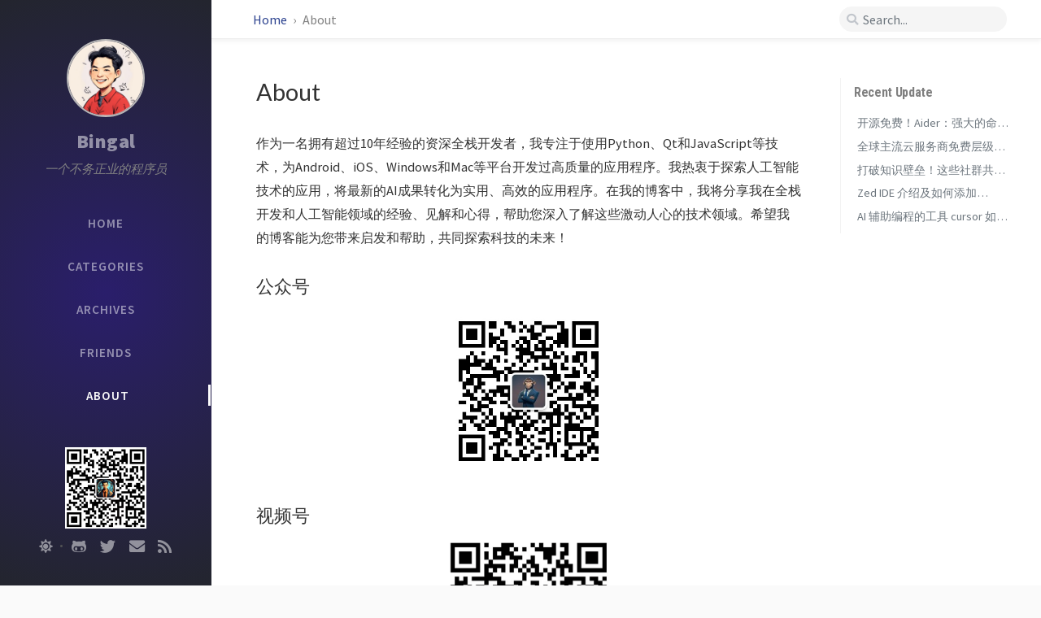

--- FILE ---
content_type: text/html
request_url: https://www.bingal.com/tabs/about/
body_size: 4783
content:
<!DOCTYPE html><html lang="zh-CN" ><head><meta http-equiv="Content-Type" content="text/html; charset=UTF-8"><meta name="viewport" content="width=device-width, initial-scale=1, shrink-to-fit=no"><meta name="theme" content="Chirpy v2.6.2"><meta name="generator" content="Jekyll v4.4.1" /><meta property="og:title" content="About" /><meta name="author" content="Bingal" /><meta property="og:locale" content="zh_CN" /><meta name="description" content="作为一名拥有超过10年经验的资深全栈开发者，我专注于使用Python、Qt和JavaScript等技术，为Android、iOS、Windows和Mac等平台开发过高质量的应用程序。我热衷于探索人工智能技术的应用，将最新的AI成果转化为实用、高效的应用程序。在我的博客中，我将分享我在全栈开发和人工智能领域的经验、见解和心得，帮助您深入了解这些激动人心的技术领域。希望我的博客能为您带来启发和帮助，共同探索科技的未来！" /><meta property="og:description" content="作为一名拥有超过10年经验的资深全栈开发者，我专注于使用Python、Qt和JavaScript等技术，为Android、iOS、Windows和Mac等平台开发过高质量的应用程序。我热衷于探索人工智能技术的应用，将最新的AI成果转化为实用、高效的应用程序。在我的博客中，我将分享我在全栈开发和人工智能领域的经验、见解和心得，帮助您深入了解这些激动人心的技术领域。希望我的博客能为您带来启发和帮助，共同探索科技的未来！" /><link rel="canonical" href="https://www.bingal.com/tabs/about/" /><meta property="og:url" content="https://www.bingal.com/tabs/about/" /><meta property="og:site_name" content="Bingal" /><meta property="og:type" content="article" /><meta property="article:published_time" content="2026-01-12T08:35:20+08:00" /><meta name="twitter:card" content="summary" /><meta property="twitter:title" content="About" /><meta name="twitter:site" content="@bingal" /><meta name="twitter:creator" content="@Bingal" /><meta name="google-site-verification" content="google_meta_tag_verification" /> <script type="application/ld+json"> {"url":"https://www.bingal.com/tabs/about/","headline":"About","dateModified":"2026-01-12T08:35:20+08:00","datePublished":"2026-01-12T08:35:20+08:00","@type":"BlogPosting","description":"作为一名拥有超过10年经验的资深全栈开发者，我专注于使用Python、Qt和JavaScript等技术，为Android、iOS、Windows和Mac等平台开发过高质量的应用程序。我热衷于探索人工智能技术的应用，将最新的AI成果转化为实用、高效的应用程序。在我的博客中，我将分享我在全栈开发和人工智能领域的经验、见解和心得，帮助您深入了解这些激动人心的技术领域。希望我的博客能为您带来启发和帮助，共同探索科技的未来！","author":{"@type":"Person","name":"Bingal"},"mainEntityOfPage":{"@type":"WebPage","@id":"https://www.bingal.com/tabs/about/"},"@context":"https://schema.org"}</script><title>About | Bingal</title><link rel="shortcut icon" href="/assets/img/favicons/favicon.ico" type="image/x-icon"><link rel="icon" href="/assets/img/favicons/favicon.ico" type="image/x-icon"><link rel="apple-touch-icon" href="/assets/img/favicons/apple-icon.png"><link rel="apple-touch-icon" href="/assets/img/favicons/apple-icon-precomposed.png"><link rel="apple-touch-icon" sizes="57x57" href="/assets/img/favicons/apple-icon-57x57.png"><link rel="apple-touch-icon" sizes="60x60" href="/assets/img/favicons/apple-icon-60x60.png"><link rel="apple-touch-icon" sizes="72x72" href="/assets/img/favicons/apple-icon-72x72.png"><link rel="apple-touch-icon" sizes="76x76" href="/assets/img/favicons/apple-icon-76x76.png"><link rel="apple-touch-icon" sizes="114x114" href="/assets/img/favicons/apple-icon-114x114.png"><link rel="apple-touch-icon" sizes="120x120" href="/assets/img/favicons/apple-icon-120x120.png"><link rel="apple-touch-icon" sizes="144x144" href="/assets/img/favicons/apple-icon-144x144.png"><link rel="apple-touch-icon" sizes="152x152" href="/assets/img/favicons/apple-icon-152x152.png"><link rel="apple-touch-icon" sizes="180x180" href="/assets/img/favicons/apple-icon-180x180.png"><link rel="icon" type="image/png" sizes="192x192" href="/assets/img/favicons/android-icon-192x192.png"><link rel="icon" type="image/png" sizes="32x32" href="/assets/img/favicons/favicon-32x32.png"><link rel="icon" type="image/png" sizes="96x96" href="/assets/img/favicons/favicon-96x96.png"><link rel="icon" type="image/png" sizes="16x16" href="/assets/img/favicons/favicon-16x16.png"><link rel="manifest" href="/assets/img/favicons/manifest.json"><meta name='msapplication-config' content='/assets/img/favicons/browserconfig.xml'><meta name="msapplication-TileColor" content="#ffffff"><meta name="msapplication-TileImage" content="/assets/img/favicons/ms-icon-144x144.png"><meta name="theme-color" content="#ffffff"><link rel="preconnect" href="https://fonts.gstatic.com" crossorigin="anonymous"><link rel="dns-prefetch" href="https://fonts.gstatic.com"><link rel="preconnect" href="cdn.jsdelivr.net"><link rel="dns-prefetch" href="cdn.jsdelivr.net"><link rel="stylesheet" href="https://cdn.jsdelivr.net/npm/bootstrap@4.0.0/dist/css/bootstrap.min.css" integrity="sha256-LA89z+k9fjgMKQ/kq4OO2Mrf8VltYml/VES+Rg0fh20=" crossorigin="anonymous"><link rel="stylesheet" href="https://cdn.jsdelivr.net/npm/@fortawesome/fontawesome-free@5.11.2/css/all.min.css" integrity="sha256-+N4/V/SbAFiW1MPBCXnfnP9QSN3+Keu+NlB+0ev/YKQ=" crossorigin="anonymous"><link rel="preload" href="/assets/css/page.css" as="style"><link rel="stylesheet" href="/assets/css/page.css"> <script src="https://cdn.jsdelivr.net/npm/jquery@3/dist/jquery.min.js"></script> <script async src="https://cdn.jsdelivr.net/combine/npm/popper.js@1.15.0,npm/bootstrap@4/dist/js/bootstrap.min.js"></script> <script async src="/assets/js/page.min.js"></script><body data-spy="scroll" data-target="#toc"><div id="sidebar" class="d-flex flex-column"><div id="nav-wrapper"><div id="profile-wrapper" class="d-flex flex-column"><div id="avatar" class="d-flex justify-content-center"> <a href="/" alt="avatar"> <img src="/assets/img/avatar.webp" alt="avatar" onerror="this.style.display='none'"> </a></div><div class="profile-text mt-3"><div class="site-title"> <a href="/">Bingal</a></div><div class="site-subtitle font-italic">一个不务正业的程序员</div></div></div><ul class="nav flex-column"><li class="nav-item d-flex justify-content-center "> <a href="/" class="nav-link d-flex justify-content-center align-items-center w-100"> <i class="fa-fw fas fa-home ml-xl-3 mr-xl-3 unloaded"></i> <span>HOME</span> </a><li class="nav-item d-flex justify-content-center "> <a href="/tabs/categories/" class="nav-link d-flex justify-content-center align-items-center w-100"> <i class="fa-fw fas fa-stream ml-xl-3 mr-xl-3 unloaded"></i> <span>CATEGORIES</span> </a><li class="nav-item d-flex justify-content-center "> <a href="/tabs/archives/" class="nav-link d-flex justify-content-center align-items-center w-100"> <i class="fa-fw fas fa-archive ml-xl-3 mr-xl-3 unloaded"></i> <span>ARCHIVES</span> </a><li class="nav-item d-flex justify-content-center "> <a href="/tabs/friends/" class="nav-link d-flex justify-content-center align-items-center w-100"> <i class="fa-fw fas fa-users ml-xl-3 mr-xl-3 unloaded"></i> <span>FRIENDS</span> </a><li class="nav-item d-flex justify-content-center active"> <a href="/tabs/about/" class="nav-link d-flex justify-content-center align-items-center w-100"> <i class="fa-fw fas fa-info ml-xl-3 mr-xl-3 unloaded"></i> <span>ABOUT</span> </a></ul></div><div class="d-flex justify-content-center mt-2 w-100"><img src="/assets/img/wechat-gh-qr.webp" height="100"></div><div class="sidebar-bottom d-flex flex-wrap justify-content-around mt-2"> <span id="mode-toggle-wrapper"> <i class="mode-toggle fas fa-sun" dark-mode-invisible></i> <i class="mode-toggle fas fa-moon" light-mode-invisible></i> <script type="text/javascript"> class ModeToggle { static get MODE_KEY() { return "mode"; } static get DARK_MODE() { return "dark"; } static get LIGHT_MODE() { return "light"; } constructor() { if (this.mode != null) { if (this.mode == ModeToggle.DARK_MODE) { if (!this.isSysDarkPrefer) { this.setDark(); } } else { if (this.isSysDarkPrefer) { this.setLight(); } } } var self = this; /* always follow the system prefers */ this.sysDarkPrefers.addListener(function() { if (self.mode != null) { if (self.mode == ModeToggle.DARK_MODE) { if (!self.isSysDarkPrefer) { self.setDark(); } } else { if (self.isSysDarkPrefer) { self.setLight(); } } self.clearMode(); } }); } /* constructor() */ setDark() { $('html').attr(ModeToggle.MODE_KEY, ModeToggle.DARK_MODE); sessionStorage.setItem(ModeToggle.MODE_KEY, ModeToggle.DARK_MODE); } setLight() { $('html').attr(ModeToggle.MODE_KEY, ModeToggle.LIGHT_MODE); sessionStorage.setItem(ModeToggle.MODE_KEY, ModeToggle.LIGHT_MODE); } clearMode() { $('html').removeAttr(ModeToggle.MODE_KEY); sessionStorage.removeItem(ModeToggle.MODE_KEY); } get sysDarkPrefers() { return window.matchMedia("(prefers-color-scheme: dark)"); } get isSysDarkPrefer() { return this.sysDarkPrefers.matches; } get isDarkMode() { return this.mode == ModeToggle.DARK_MODE; } get isLightMode() { return this.mode == ModeToggle.LIGHT_MODE; } get hasMode() { return this.mode != null; } get mode() { return sessionStorage.getItem(ModeToggle.MODE_KEY); } flipMode() { if (this.hasMode) { if (this.isSysDarkPrefer) { if (this.isLightMode) { this.clearMode(); } else { this.setLight(); } } else { if (this.isDarkMode) { this.clearMode(); } else { this.setDark(); } } } else { if (this.isSysDarkPrefer) { this.setLight(); } else { this.setDark(); } } } /* flipMode() */ } /* ModeToggle */ let toggle = new ModeToggle(); $(".mode-toggle").click(function() { toggle.flipMode(); }); </script> </span> <span class="icon-border"></span> <a href="https://github.com/bingal" aria-label="github" target="_blank" rel="noopener"> <i class="fab fa-github-alt"></i> </a> <a href="https://twitter.com/bingal" aria-label="twitter" target="_blank" rel="noopener"> <i class="fab fa-twitter"></i> </a> <a href=" javascript:location.href = 'mailto:' + ['admin','bingal.com'].join('@')" aria-label="email" > <i class="fas fa-envelope"></i> </a> <a href="/feed.xml" aria-label="rss" > <i class="fas fa-rss"></i> </a></div></div><div id="topbar-wrapper" class="row justify-content-center topbar-down"><div id="topbar" class="col-11 d-flex h-100 align-items-center justify-content-between"> <span id="breadcrumb"> <span> <a href="/"> Home </a> </span> <span>About</span> </span> <i id="sidebar-trigger" class="fas fa-bars fa-fw"></i><div id="topbar-title"> About</div><i id="search-trigger" class="fas fa-search fa-fw"></i> <span id="search-wrapper" class="align-items-center"> <i class="fas fa-search fa-fw"></i> <input class="form-control" id="search-input" type="search" aria-label="search" placeholder="Search..."> <i class="fa fa-times-circle fa-fw" id="search-cleaner"></i> </span> <span id="search-cancel" >Cancel</span></div></div><div id="main-wrapper"><div id="main"><div class="row"><div class="col-12 col-lg-11 col-xl-8"><div id="page" class="post pb-5 pl-1 pr-1 pl-sm-2 pr-sm-2 pl-md-4 pr-md-4 mb-md-4"><h1 class="dynamic-title">About</h1><div class="post-content"><p>作为一名拥有超过10年经验的资深全栈开发者，我专注于使用Python、Qt和JavaScript等技术，为Android、iOS、Windows和Mac等平台开发过高质量的应用程序。我热衷于探索人工智能技术的应用，将最新的AI成果转化为实用、高效的应用程序。在我的博客中，我将分享我在全栈开发和人工智能领域的经验、见解和心得，帮助您深入了解这些激动人心的技术领域。希望我的博客能为您带来启发和帮助，共同探索科技的未来！</p><h2 id="公众号">公众号</h2><p><img src="/assets/img/qrcode_for_gh_74109dd4a360_344.jpg" width="200" height="200" /></p><h2 id="视频号">视频号</h2><p><img src="/assets/img/hhy-wx-qr.png" width="200" height="200" /></p></div></div></div><div id="panel-wrapper" class="col-xl-3 pl-2 text-muted topbar-down"><div class="access"><div id="access-lastmod" class="post"> <span>Recent Update</span><ul class="post-content pl-0 pb-1 ml-1 mt-2"><li><a href="/posts/ai-aider-usage/">开源免费！Aider：强大的命令行 AI 编程助手，代码生成、Git 管理、多模型全搞定</a><li><a href="/posts/cloud-service-providers-free-tier-comparison/">全球主流云服务商免费层级服务全面汇总对比</a><li><a href="/posts/information-sources-202503/">打破知识壁垒！这些社群共享的免费资源库，让你的学习效率翻倍</a><li><a href="/posts/ai-ide-zed-deepseek-coder-usage/">Zed IDE 介绍及如何添加 DeepSeek-V3 和 DeepSeek-R1 api？[同时附硅基流动的 DeepSeek-V3 和 DeepSeek-R1 接口设置]</a><li><a href="/posts/ai-ide-cursor-usage/">AI 辅助编程的工具 cursor 如何使用 DeepSeek-V3 和 DeepSeek-R1 api？[同时附硅基流动的 DeepSeek-V3 和 DeepSeek-R1 接口设置]</a></ul></div></div></div></div><footer class="d-flex w-100 justify-content-center"><div class="d-flex justify-content-between align-items-center"><div class="footer-left"><p class="mb-0"> © 2026 <a href="https://beian.miit.gov.cn/" target="_blank" class="text-muted">粤ICP备14029928号</a></p></div><div class="footer-right"><p class="mb-0"> Powered by <a href="https://jekyllrb.com" target="_blank" rel="noopener">Jekyll</a> with <a href="https://github.com/cotes2020/jekyll-theme-chirpy/" target="_blank" rel="noopener">Chirpy</a> theme.</p></div></div></footer><script async src="https://www.googletagmanager.com/gtag/js?id=G-MZVLNKH2KZ"></script> <script> window.dataLayer = window.dataLayer || []; function gtag() { dataLayer.push(arguments); } gtag('js', new Date()); gtag('config', 'G-MZVLNKH2KZ'); </script> <script type="text/javascript"> (function(c,l,a,r,i,t,y){ c[a]=c[a]||function(){(c[a].q=c[a].q||[]).push(arguments)}; t=l.createElement(r);t.async=1;t.src="https://www.clarity.ms/tag/"+i; y=l.getElementsByTagName(r)[0];y.parentNode.insertBefore(t,y); })(window, document, "clarity", "script", "lq8rzspk02"); </script></div><div id="search-result-wrapper" class="d-flex justify-content-center unloaded"><div class="col-12 col-xl-11 post-content"><div id="search-hints"><h4 class="text-muted mb-4">Trending Tags</h4></div><div id="search-results" class="d-flex flex-wrap justify-content-center text-muted mt-3"></div></div></div></div><div id="mask"></div><a id="back-to-top" href="#" aria-label="back-to-top" class="btn btn-lg btn-box-shadow" role="button"> <i class="fas fa-angle-up"></i> </a> <script src="https://cdn.jsdelivr.net/npm/simple-jekyll-search@1.7.3/dest/simple-jekyll-search.min.js"></script> <script> SimpleJekyllSearch({ searchInput: document.getElementById('search-input'), resultsContainer: document.getElementById('search-results'), json: '/assets/js/data/search.json', searchResultTemplate: '<div class="pl-1 pr-1 pl-sm-2 pr-sm-2 pl-lg-4 pr-lg-4 pl-xl-0 pr-xl-0"> <a href="https://www.bingal.com{url}">{title}</a><div class="post-meta d-flex flex-column flex-sm-row text-muted mt-1 mb-1"><div class="mr-sm-4"><i class="far fa-folder fa-fw"></i>{categories}</div><div><i class="fa fa-tag fa-fw"></i>{tags}</div></div><p>{snippet}</p></div>', noResultsText: '<p class="mt-5">Oops! No result founds.</p>' }); </script>


--- FILE ---
content_type: text/css
request_url: https://www.bingal.com/assets/css/page.css
body_size: 8717
content:
@import"https://fonts.googleapis.com/css2?family=Lato&family=Roboto+Condensed:wght@400;700&family=Source+Sans+Pro:wght@400;600;700;900&display=swap";.post-tag:hover,.tag:hover{background:var(--tag-hover);transition:background .35s ease-in-out}div.post-content .table-wrapper>table tbody tr td,div.post-content .table-wrapper>table thead th{padding:.4rem 1rem;font-size:95%}.post-content a:not(.img-hyperlink):hover,.post-meta a:hover,.post a:hover code,.post-preview a:hover,#access-lastmod a:hover,footer a:hover,#search-results a:hover,#breadcrumb a:hover{color:#d2603a !important;border-bottom:1px solid #d2603a;text-decoration:none}.post-content a:not(.img-hyperlink),.post-meta a,.post-preview a,span>a,p>a,#search-results a{color:var(--link-color)}.post-content a:not(.img-hyperlink),.post-meta a{border-bottom:1px solid var(--link-underline-color)}.categories a:not(:hover),#page-category a:not(:hover),#tags a:not(:hover),#archives a:not(:hover),#access-lastmod a,#search-results a{border-bottom:none}h5,h4,h3,h2,h1,#search-results a{font-weight:400;font-family:"Lato","Microsoft Yahei",sans-serif}#post-wrapper h5,#post-wrapper h4,#post-wrapper h3,#post-wrapper h2{line-height:1.2;margin-bottom:1rem}sup:target,h5,h4,h3,h2{padding-top:3.5rem;margin-top:-2.5rem}/*!
* The syntax light mode typography colors
* v2.1
* https://github.com/cotes2020/jekyll-theme-chirpy
* © 2020 Cotes Chung
* MIT Licensed
*//*!
* The main dark mode styles
* v2.0
* https://github.com/cotes2020/jekyll-theme-chirpy
* © 2018-2019 Cotes Chung
* MIT Licensed
*/html:not([mode]) [light-mode-invisible],html[mode=light] [light-mode-invisible]{display:none}html:not([mode]) [dark-mode-invisible],html[mode=light] [dark-mode-invisible]{display:inline-block}html:not([mode]),html[mode=light]{--body-bg: #fafafa;--mask-bg: #c1c3c5;--main-wrapper-bg: white;--main-border-color: #f3f3f3;--btn-border-color: #e9ecef;--text-color: #333333;--blockquote-border-color: #eee;--blockquote-text-color: #9a9a9a;--link-color: #2a408e;--link-underline-color: #dee2e6;--text-muted-color: gray;--tb-odd-bg: #fbfcfd;--tb-border-color: #eaeaea;--button-bg: #fff;--btn-backtotop-color: #686868;--btn-backtotop-border-color: #f1f1f1;--btn-box-shadow: #eaeaea;--sidebar-bg: radial-gradient( circle, rgba(42, 30, 107, 1) 0%, rgba(35, 37, 46, 1) 100%);--nav-cursor-color: #fcfcfc;--topbar-wrapper-bg: white;--topbar-text-color: rgb(78, 78, 78);--search-wrapper-bg: #f5f5f5;--search-tag-bg: #f8f9fa;--search-icon-color: #c2c6cc;--input-focus-border-color: var(--btn-border-color);--post-list-text-color: dimgray;--btn-patinator-text-color: #555555;--btn-paginator-hover-color: #e9ecef;--btn-active-bg: #2a408e;--btn-active-border-color: #007bff;--btn-text-color: #f8f8f8;--btn-paginator-border-color: #f1f1f1;--btn-paginator-shadow: #4b92d2;--btn-share-hover-color: var(--link-color);--card-border-color: #f1f1f1;--card-box-shadow: rgba(234, 234, 234, 0.7686274509803922);--label-color: #808080;--relate-post-date: rgba(30, 55, 70, 0.4);--tag-bg: rgba(0, 0, 0, 0.075);--tag-border: #dee2e6;--tag-shadow: var(--btn-border-color);--tag-hover: rgb(222, 226, 230);--categories-hover-bg: var(--btn-border-color);--dash-color: silver;--timeline-color: rgba(0, 0, 0, 0.075);--timeline-node-bg: #c2c6cc;--timeline-year-dot-color: #ffffff;--footer-bg-color: #ffffff;--footnote-target-bg: lightcyan;--footer-link: #424242}html[mode=dark] [light-mode-invisible]{display:inline-block}html[mode=dark] [dark-mode-invisible]{display:none}html[mode=dark]{--main-wrapper-bg: rgb(27, 27, 30);--body-bg: var(--main-wrapper-bg);--topbar-wrapper-bg: rgb(39, 40, 43);--search-wrapper-bg: rgb(34, 34, 39);--search-icon-color: rgb(100, 102, 105);--input-focus-border-color: rgb(112, 114, 115);--mask-bg: rgb(68, 69, 70);--footer-bg-color: var(--main-wrapper-bg);--text-color: rgb(175, 176, 177);--text-muted-color: rgb(107, 116, 124);--link-color: rgb(138, 180, 248);--link-underline-color: rgb(82, 108, 150);--main-border-color: rgb(44, 45, 45);--button-bg: rgb(39, 40, 43);--blockquote-border-color: rgb(66, 66, 66);--blockquote-text-color: rgb(117, 117, 117);--btn-border-color: rgb(63, 65, 68);--btn-backtotop-color: var(--text-color);--btn-backtotop-border-color: var(--btn-border-color);--btn-box-shadow: var(--main-wrapper-bg);--card-header-bg: rgb(51, 50, 50);--label-color: rgb(108, 117, 125);--nav-cursor-color: rgb(183, 182, 182);--sidebar-bg: radial-gradient(circle, #242424 0%, #1d1f27 100%);--topbar-text-color: var(--text-color);--post-list-text-color: rgb(175, 176, 177);--btn-patinator-text-color: var(--text-color);--btn-paginator-hover-color: rgb(64, 65, 66);--btn-active-bg: rgba(28, 52, 94, 1);--btn-active-border-color: rgb(66, 94, 138);--btn-text-color: var(--text-color);--btn-paginator-border-color: var(--btn-border-color);--btn-paginator-shadow: var(--main-wrapper-bg);--toc-highlight: rgb(116, 178, 243);--tag-bg: rgb(41, 40, 40);--tag-hover: rgb(43, 56, 62);--tb-odd-bg: rgba(42, 47, 53, 0.52);--tb-even-bg: rgb(31, 31, 34);--tb-border-color: var(--tb-odd-bg);--footnote-target-bg: rgb(63, 81, 181);--btn-share-color: #6c757d;--btn-share-hover-color: #bfc1ca;--relate-post-date: var(--text-muted-color);--card-bg: rgb(39, 40, 43);--card-border-color: rgb(53, 53, 60);--card-box-shadow: var(--main-wrapper-bg);--tag-border: rgb(59, 79, 88);--tag-shadow: rgb(32, 33, 33);--search-tag-bg: var(--tag-bg);--dash-color: rgb(63, 65, 68);--categories-border: rgb(64, 66, 69);--categories-hover-bg: rgb(73, 75, 76);--timeline-node-bg: rgb(150, 152, 156);--timeline-color: rgb(63, 65, 68);--timeline-year-dot-color: var(--timeline-color);--footer-link: rgb(171, 171, 171)}html[mode=dark] .post-content img{filter:brightness(90%)}html[mode=dark] hr{border-color:var(--main-border-color)}html[mode=dark] nav[data-toggle=toc] .nav-link.active,html[mode=dark] nav[data-toggle=toc] .nav-link.active:focus,html[mode=dark] nav[data-toggle=toc] .nav-link.active:hover,html[mode=dark] nav[data-toggle=toc] .nav>li>a:focus,html[mode=dark] nav[data-toggle=toc] .nav>li>a:hover{color:var(--toc-highlight) !important;border-left-color:var(--toc-highlight) !important}html[mode=dark] .categories.card,html[mode=dark] .list-group-item{background-color:var(--card-bg)}html[mode=dark] .categories .card-header{background-color:var(--card-header-bg)}html[mode=dark] .categories .list-group-item{border-left:none;border-right:none;padding-left:2rem;border-color:var(--categories-border)}html[mode=dark] .categories .list-group-item:last-child{border-bottom-color:var(--card-bg)}html[mode=dark] #archives li:nth-child(odd){background-image:linear-gradient(to left, rgb(26, 26, 30), rgb(39, 39, 45), rgb(39, 39, 45), rgb(39, 39, 45), rgb(26, 26, 30))}@media(prefers-color-scheme: dark){html:not([mode]) [light-mode-invisible],html[mode=dark] [light-mode-invisible]{display:inline-block}html:not([mode]) [dark-mode-invisible],html[mode=dark] [dark-mode-invisible]{display:none}html:not([mode]),html[mode=dark]{--main-wrapper-bg: rgb(27, 27, 30);--body-bg: var(--main-wrapper-bg);--topbar-wrapper-bg: rgb(39, 40, 43);--search-wrapper-bg: rgb(34, 34, 39);--search-icon-color: rgb(100, 102, 105);--input-focus-border-color: rgb(112, 114, 115);--mask-bg: rgb(68, 69, 70);--footer-bg-color: var(--main-wrapper-bg);--text-color: rgb(175, 176, 177);--text-muted-color: rgb(107, 116, 124);--link-color: rgb(138, 180, 248);--link-underline-color: rgb(82, 108, 150);--main-border-color: rgb(44, 45, 45);--button-bg: rgb(39, 40, 43);--blockquote-border-color: rgb(66, 66, 66);--blockquote-text-color: rgb(117, 117, 117);--btn-border-color: rgb(63, 65, 68);--btn-backtotop-color: var(--text-color);--btn-backtotop-border-color: var(--btn-border-color);--btn-box-shadow: var(--main-wrapper-bg);--card-header-bg: rgb(51, 50, 50);--label-color: rgb(108, 117, 125);--nav-cursor-color: rgb(183, 182, 182);--sidebar-bg: radial-gradient(circle, #242424 0%, #1d1f27 100%);--topbar-text-color: var(--text-color);--post-list-text-color: rgb(175, 176, 177);--btn-patinator-text-color: var(--text-color);--btn-paginator-hover-color: rgb(64, 65, 66);--btn-active-bg: rgba(28, 52, 94, 1);--btn-active-border-color: rgb(66, 94, 138);--btn-text-color: var(--text-color);--btn-paginator-border-color: var(--btn-border-color);--btn-paginator-shadow: var(--main-wrapper-bg);--toc-highlight: rgb(116, 178, 243);--tag-bg: rgb(41, 40, 40);--tag-hover: rgb(43, 56, 62);--tb-odd-bg: rgba(42, 47, 53, 0.52);--tb-even-bg: rgb(31, 31, 34);--tb-border-color: var(--tb-odd-bg);--footnote-target-bg: rgb(63, 81, 181);--btn-share-color: #6c757d;--btn-share-hover-color: #bfc1ca;--relate-post-date: var(--text-muted-color);--card-bg: rgb(39, 40, 43);--card-border-color: rgb(53, 53, 60);--card-box-shadow: var(--main-wrapper-bg);--tag-border: rgb(59, 79, 88);--tag-shadow: rgb(32, 33, 33);--search-tag-bg: var(--tag-bg);--dash-color: rgb(63, 65, 68);--categories-border: rgb(64, 66, 69);--categories-hover-bg: rgb(73, 75, 76);--timeline-node-bg: rgb(150, 152, 156);--timeline-color: rgb(63, 65, 68);--timeline-year-dot-color: var(--timeline-color);--footer-link: rgb(171, 171, 171)}html:not([mode]) .post-content img,html[mode=dark] .post-content img{filter:brightness(90%)}html:not([mode]) hr,html[mode=dark] hr{border-color:var(--main-border-color)}html:not([mode]) nav[data-toggle=toc] .nav-link.active,html:not([mode]) nav[data-toggle=toc] .nav-link.active:focus,html:not([mode]) nav[data-toggle=toc] .nav-link.active:hover,html:not([mode]) nav[data-toggle=toc] .nav>li>a:focus,html:not([mode]) nav[data-toggle=toc] .nav>li>a:hover,html[mode=dark] nav[data-toggle=toc] .nav-link.active,html[mode=dark] nav[data-toggle=toc] .nav-link.active:focus,html[mode=dark] nav[data-toggle=toc] .nav-link.active:hover,html[mode=dark] nav[data-toggle=toc] .nav>li>a:focus,html[mode=dark] nav[data-toggle=toc] .nav>li>a:hover{color:var(--toc-highlight) !important;border-left-color:var(--toc-highlight) !important}html:not([mode]) .categories.card,html:not([mode]) .list-group-item,html[mode=dark] .categories.card,html[mode=dark] .list-group-item{background-color:var(--card-bg)}html:not([mode]) .categories .card-header,html[mode=dark] .categories .card-header{background-color:var(--card-header-bg)}html:not([mode]) .categories .list-group-item,html[mode=dark] .categories .list-group-item{border-left:none;border-right:none;padding-left:2rem;border-color:var(--categories-border)}html:not([mode]) .categories .list-group-item:last-child,html[mode=dark] .categories .list-group-item:last-child{border-bottom-color:var(--card-bg)}html:not([mode]) #archives li:nth-child(odd),html[mode=dark] #archives li:nth-child(odd){background-image:linear-gradient(to left, rgb(26, 26, 30), rgb(39, 39, 45), rgb(39, 39, 45), rgb(39, 39, 45), rgb(26, 26, 30))}html[mode=light] [light-mode-invisible]{display:none}html[mode=light] [dark-mode-invisible]{display:inline-block}html[mode=light]{--body-bg: #fafafa;--mask-bg: #c1c3c5;--main-wrapper-bg: white;--main-border-color: #f3f3f3;--btn-border-color: #e9ecef;--text-color: #333333;--blockquote-border-color: #eee;--blockquote-text-color: #9a9a9a;--link-color: #2a408e;--link-underline-color: #dee2e6;--text-muted-color: gray;--tb-odd-bg: #fbfcfd;--tb-border-color: #eaeaea;--button-bg: #fff;--btn-backtotop-color: #686868;--btn-backtotop-border-color: #f1f1f1;--btn-box-shadow: #eaeaea;--sidebar-bg: radial-gradient( circle, rgba(42, 30, 107, 1) 0%, rgba(35, 37, 46, 1) 100%);--nav-cursor-color: #fcfcfc;--topbar-wrapper-bg: white;--topbar-text-color: rgb(78, 78, 78);--search-wrapper-bg: #f5f5f5;--search-tag-bg: #f8f9fa;--search-icon-color: #c2c6cc;--input-focus-border-color: var(--btn-border-color);--post-list-text-color: dimgray;--btn-patinator-text-color: #555555;--btn-paginator-hover-color: #e9ecef;--btn-active-bg: #2a408e;--btn-active-border-color: #007bff;--btn-text-color: #f8f8f8;--btn-paginator-border-color: #f1f1f1;--btn-paginator-shadow: #4b92d2;--btn-share-hover-color: var(--link-color);--card-border-color: #f1f1f1;--card-box-shadow: rgba(234, 234, 234, 0.7686274509803922);--label-color: #808080;--relate-post-date: rgba(30, 55, 70, 0.4);--tag-bg: rgba(0, 0, 0, 0.075);--tag-border: #dee2e6;--tag-shadow: var(--btn-border-color);--tag-hover: rgb(222, 226, 230);--categories-hover-bg: var(--btn-border-color);--dash-color: silver;--timeline-color: rgba(0, 0, 0, 0.075);--timeline-node-bg: #c2c6cc;--timeline-year-dot-color: #ffffff;--footer-bg-color: #ffffff;--footnote-target-bg: lightcyan;--footer-link: #424242}}html,body{font-size:16px}body{line-height:1.75rem;background:var(--body-bg);color:var(--text-color);-webkit-font-smoothing:antialiased;font-family:"Source Sans Pro","Microsoft Yahei",sans-serif}#sidebar{padding-left:0;padding-right:0;position:fixed;top:0;left:0;height:100%;overflow-y:auto;width:260px;z-index:99;background:var(--sidebar-bg)}#sidebar a{color:hsla(0,0%,100%,.5);transition:color .35s ease-in-out;user-select:none;margin:0 .25rem}#sidebar .site-title{text-align:center}#sidebar .site-title a{font-weight:900;font-size:1.5rem;letter-spacing:.5px}#sidebar .site-title a:hover{color:#fff;text-decoration:none}#sidebar .site-subtitle{font-size:95%;text-align:center;color:#828282;line-height:1.2rem;word-spacing:1px;margin:.5rem 1.5rem 2rem 1.5rem}#sidebar .sidebar-bottom .icon-border+a{margin-left:.1rem}#sidebar .nav-link{border-radius:0;font-size:.95rem;font-weight:600;letter-spacing:1px}#sidebar .nav-item{height:3.3rem}#sidebar .nav-item:hover .nav-link{color:rgba(248,249,250,.8117647059)}#sidebar .nav-item.active .nav-link{color:#fcfcfc}#sidebar ul{height:16.5rem;display:-webkit-box;display:-ms-flexbox}#sidebar ul>li:last-child>a{margin-right:-3px;max-width:calc(100% - 3px)}#sidebar ul>li:last-child::after{visibility:hidden;content:"";position:relative;right:1px;width:3px;height:1.6rem;background-color:var(--nav-cursor-color);pointer-events:none}#sidebar ul>li.active:nth-child(1)~li:last-child::after,#sidebar ul>li.nav-item:nth-child(1):hover~li:last-child::after{top:-12.4rem;visibility:visible}#sidebar ul>li.active:nth-child(2)~li:last-child::after,#sidebar ul>li.nav-item:nth-child(2):hover~li:last-child::after{top:-9.1rem;visibility:visible}#sidebar ul>li.active:nth-child(3)~li:last-child::after,#sidebar ul>li.nav-item:nth-child(3):hover~li:last-child::after{top:-5.8rem;visibility:visible}#sidebar ul>li.active:nth-child(4)~li:last-child::after,#sidebar ul>li.nav-item:nth-child(4):hover~li:last-child::after{top:-2.5rem;visibility:visible}#sidebar ul>li.active:nth-child(5):last-child::after,#sidebar ul>li.nav-item:nth-child(5):last-child:hover::after{top:.8rem;visibility:visible}#sidebar .sidebar-bottom{font-size:1.2rem;margin:2rem 2.5rem 1.6rem}#sidebar .sidebar-bottom a{margin-bottom:.5rem}#sidebar .sidebar-bottom a:hover,#sidebar .sidebar-bottom #mode-toggle-wrapper>i:hover{color:#fff}#sidebar .sidebar-bottom #mode-toggle-wrapper i{color:hsla(0,0%,100%,.5);transition:color .35s ease-in-out;user-select:none;margin:0 .25rem;margin-right:0;font-size:1.05rem;text-align:center;position:relative;bottom:1px}#sidebar .sidebar-bottom .icon-border{background:#525354;width:3px;height:3px;border-radius:50%;margin-top:.75rem}@media(hover: hover){#sidebar ul>li:last-child::after{-webkit-transition:top .5s ease;-moz-transition:top .5s ease;-o-transition:top .5s ease;transition:top .5s ease}}#nav-wrapper{width:100%;flex-grow:1}#profile-wrapper{margin-top:2rem}#avatar>a{display:block;width:6rem;height:6rem;border-radius:50%;border:2px solid #b6b6b6;overflow:hidden;transform:translateZ(0);-webkit-transition:border-color .35s ease-in-out;-moz-transition:border-color .35s ease-in-out;transition:border-color .35s ease-in-out}#avatar:hover>a{border-color:#fff}#avatar img{width:100%;height:100%;-webkit-transition:transform .5s;-moz-transition:transform .5s;transition:transform .5s}#avatar img:hover{-ms-transform:scale(1.2);-moz-transform:scale(1.2);-webkit-transform:scale(1.2);transform:scale(1.2)}#search-result-wrapper{display:none;position:fixed;top:0;padding-top:3rem;height:100%;overflow:auto}#search-result-wrapper .post-content{margin-top:2rem}#topbar-wrapper{height:3rem;position:fixed;top:0;left:260px;right:0;transition:top .2s ease-in-out;z-index:50;border-bottom:1px solid rgba(0,0,0,.07);box-shadow:0 3px 5px 0 rgba(0,0,0,.05);background-color:var(--topbar-wrapper-bg)}#topbar i{color:#999}#breadcrumb{font-size:1rem;color:gray;padding-left:.5rem}#breadcrumb span:not(:last-child)::after{content:"›";padding:0 .3rem}#sidebar-trigger,#search-trigger{display:none}#search-wrapper{display:flex;width:95%;border-radius:1rem;border:1px solid var(--search-wrapper-bg);background:var(--search-wrapper-bg);padding:0 .5rem}#search-wrapper i{z-index:2;font-size:.9rem;color:var(--search-icon-color)}#search-wrapper .fa-times-circle{visibility:hidden}#search-cancel{color:var(--link-color);margin-left:1rem;display:none}#search-input{background:center;border:0;border-radius:0;padding:.18rem .3rem;color:var(--text-color)}#search-input:focus{box-shadow:none;background:center}#search-input:focus.form-control::-webkit-input-placeholder{opacity:.6}#search-input:focus.form-control::-moz-placeholder{opacity:.6}#search-input:focus.form-control:-ms-input-placeholder{opacity:.6}#search-input:focus.form-control::placeholder{opacity:.6}#search-hints{display:none}#search-hints .post-tag{display:inline-block;line-height:1rem;font-size:1rem;background:var(--search-tag-bg);border:none;padding:.5rem;margin:0 1rem 1rem 0}#search-hints .post-tag::before{content:"#";color:var(--text-muted-color);padding-right:.2rem}#search-results{padding-bottom:6rem}#search-results a{font-size:1.4rem;line-height:2.5rem}#search-results>div{max-width:100%}#search-results>div:not(:last-child){margin-bottom:1rem}#search-results>div i{color:#818182;margin-right:.15rem;font-size:80%}#search-results>div>p{overflow:hidden;text-overflow:ellipsis;display:-webkit-box;-webkit-line-clamp:3;-webkit-box-orient:vertical}#topbar-title{display:none;font-size:1.1rem;font-weight:600;font-family:sans-serif;color:var(--topbar-text-color);text-align:center;width:70%;overflow:hidden;text-overflow:ellipsis;word-break:keep-all;white-space:nowrap}#mask{display:none;position:fixed;top:0;right:0;bottom:0;left:0;height:100%;width:100%;z-index:1}[sidebar-display] #mask{display:block !important}#main-wrapper{background-color:var(--main-wrapper-bg);position:relative;min-height:100vh;padding-bottom:5rem;padding-left:0;padding-right:0}#main>div.row:first-child>div:nth-child(1),#main>div.row:first-child>div:nth-child(2){margin-top:3rem}#main>div.row:first-child>div:first-child{min-height:calc(100vh - 3rem - 5rem - 35rem)}#post-wrapper{min-height:calc(100vh - 3rem - 5rem - 35rem) !important}#topbar-wrapper.row,#main>.row,#search-result-wrapper>.row{margin-left:0;margin-right:0}footer{position:absolute;bottom:0;padding:0 1rem;height:5rem;font-size:.8rem;color:#7a7b7d;background-color:var(--footer-bg-color)}footer>div.d-flex{line-height:1.2rem;width:95%;max-width:1045px;border-top:1px solid var(--main-border-color);margin-bottom:1rem}footer>div.d-flex>div{width:350px}footer a{color:var(--footer-link)}footer a:link{text-decoration:none}footer a:hover{text-decoration:none}footer .footer-right{text-align:right}.access{top:2rem;transition:top .2s ease-in-out;margin-right:1.5rem;margin-top:3rem;margin-bottom:4rem}.access:only-child{position:-webkit-sticky;position:sticky}.access.topbar-down{top:6rem}.access>div{padding-left:1rem;border-left:1px solid var(--main-border-color)}.access>div:not(:last-child){margin-bottom:4rem}.access span{color:var(--label-color);font-size:inherit;font-weight:600;font-family:"Roboto Condensed","Microsoft Yahei",sans-serif;display:block;line-height:1.2;padding-top:.5rem;padding-bottom:.5rem;margin-top:0;margin-bottom:0;letter-spacing:-0.02em}.access .post-content{font-size:.9rem}#access-tags>div.post-content>div{max-width:80%}#access-tags .post-tag{display:inline-block;line-height:1rem;font-size:.85rem;background:none;border:1px solid var(--btn-border-color);border-radius:.8rem;padding:.3rem .5rem;margin:0 .35rem .5rem 0}#access-tags .post-tag:hover{background-color:#2a408e;border-color:#2a408e;color:#fff;transition:none}#access-lastmod ul>li{height:1.8rem;overflow:hidden;text-overflow:ellipsis;display:-webkit-box;-webkit-line-clamp:1;-webkit-box-orient:vertical;list-style:none}#access-lastmod ul a{color:#6c757d}#back-to-top{display:none;z-index:1;cursor:pointer;position:fixed;background:var(--button-bg);color:var(--btn-backtotop-color);height:2.6em;width:2.7em;border-radius:50%;border:1px solid var(--btn-backtotop-border-color);transition:.2s ease-out;-webkit-transition:.2s ease-out}#back-to-top:hover{transform:translate3d(0, -5px, 0);-webkit-transform:translate3d(0, -5px, 0)}h1{font-size:1.8rem}h2{font-size:1.4rem}h3{font-size:1.25rem}h4{font-size:1.15rem}h5{font-size:1.1rem}blockquote{border-left:5px solid var(--blockquote-border-color);padding-left:1rem;color:var(--blockquote-text-color)}.post-content blockquote a{color:var(--link-color)}kbd{margin:0 .3rem}sup{z-index:1}sup:target{z-index:0}.footnotes ol{margin-top:.5rem}.footnotes ol>li{padding-top:.2rem;margin-top:-0.2rem}.footnotes ol>li>p{padding-left:.2em}.footnotes ol>li:not(:last-child){margin-bottom:-0.8rem}.footnotes ol>li:target>p{background-color:var(--footnote-target-bg);width:fit-content;-webkit-transition:background-color 1.5s ease-in-out;transition:background-color 1.5s ease-in-out}a.footnote{margin:0 .2em;border-bottom-style:none !important;-webkit-transition:background-color 1.5s ease-in-out;transition:background-color 1.5s ease-in-out}sup:target>a.footnote{background-color:var(--footnote-target-bg);padding:0 2px}a.reversefootnote{font-size:.6rem;position:absolute;line-height:1;padding-top:.5em;margin-left:.5em;border-bottom-style:none !important}img{max-width:100%}.post h1{margin-top:3rem;margin-bottom:1rem}.post em{padding-right:.2rem}div.post-content .table-wrapper{overflow-x:auto}div.post-content .table-wrapper>table{min-width:60%;overflow-x:auto;border-spacing:0;margin-bottom:1.5rem}div.post-content .table-wrapper>table thead{border-bottom:solid 2px rgba(210,215,217,.75)}div.post-content .table-wrapper>table tbody tr:nth-child(2n){background-color:var(--tb-even-bg)}div.post-content .table-wrapper>table tbody tr:nth-child(2n+1){background-color:var(--tb-odd-bg)}div.post-content .table-wrapper>table tbody tr{border-bottom:1px solid var(--tb-border-color)}.pageviews .fa-spinner{font-size:80%}.post-meta{font-size:.85rem;word-spacing:1px}.post-meta a:not(:last-child){margin-right:2px}.post-content{line-height:1.8;margin-top:2rem;overflow-wrap:break-word;word-wrap:break-word}.post-content a.img-hyperlink>img:not([style]){margin:.5rem 0}.post-content a.img-hyperlink>img:not([style]):not(.normal):not(.left):not(.right){position:relative;left:50%;-webkit-transform:translateX(-50%);-ms-transform:translateX(-50%);transform:translateX(-50%)}.post-content a.img-hyperlink>img:not([style]).left{float:left;margin:.75rem 1rem 1rem 0}.post-content a.img-hyperlink>img:not([style]).right{float:right;margin:.75rem 0 1rem 1rem}.post-content a.img-hyperlink+em{display:block;text-align:center;font-style:normal;font-size:80%;padding:0;color:#6d6c6c}.post-content p{font-size:1.08rem}.post-content p>img:not([style]){margin:.5rem 0}.post-content p>img:not([style]):not(.normal):not(.left):not(.right){position:relative;left:50%;-webkit-transform:translateX(-50%);-ms-transform:translateX(-50%);transform:translateX(-50%)}.post-content p>img:not([style]):not(.normal):not(.left):not(.right)+em{display:block;text-align:center;font-style:normal;font-size:80%;padding:0;color:#6d6c6c}.post-content p>img:not([style]).left{float:left;margin:.75rem 1rem 1rem 0}.post-content p>img:not([style]).right{float:right;margin:.75rem 0 1rem 1rem}.post-tag{display:inline-block;min-width:2rem;text-align:center;background:var(--tag-bg);border-radius:.3rem;padding:0 .4rem;color:inherit;line-height:1.3rem}.post-tag:not(:last-child){margin-right:.2rem}.post-tag:hover{border-bottom:none;text-decoration:none;color:#d2603a}.btn-lang{border:1px solid !important;padding:1px 3px;border-radius:3px;color:var(--link-color)}.btn-lang:focus{box-shadow:none}.loaded{display:block !important}.d-flex.loaded{display:flex !important}.unloaded{display:none !important}.visable{visibility:visible !important}.hidden{visibility:hidden !important}.flex-grow-1{-ms-flex-positive:1 !important;flex-grow:1 !important}.btn-box-shadow{box-shadow:0 0 8px 0 var(--btn-box-shadow) !important}.topbar-up{top:-3rem !important}.no-text-decoration{text-decoration:none}.tooltip-inner{font-size:.7rem;max-width:220px;text-align:left}.disabled{color:#cec4c4;pointer-events:auto;cursor:not-allowed}.hide-border-bottom{border-bottom:none !important}.input-focus{box-shadow:none;border-color:var(--input-focus-border-color) !important;background:center !important;transition:background-color .15s ease-in-out,border-color .15s ease-in-out}@media all and (max-width: 576px){#main>div.row:first-child>div:first-child{min-height:calc(100vh - 3rem - 6rem)}#post-wrapper{min-height:calc(100vh - 3rem - 6rem - 35rem) !important}#post-wrapper h1{margin-top:2.2rem;font-size:1.55rem}#avatar>a{width:5rem;height:5rem}.site-subtitle{margin-left:1.8rem;margin-right:1.8rem}div>table,p~table{width:100%;table-layout:fixed;word-wrap:break-word}#main-wrapper{padding-bottom:6rem}footer{height:6rem}footer>div.d-flex{width:100%;padding:1.5rem 0;margin-bottom:.3rem;flex-wrap:wrap;justify-content:left !important;-ms-flex-pack:distribute !important;justify-content:space-around !important}footer .footer-left,footer .footer-right{text-align:center}}@media all and (max-width: 830px){#main-wrapper,#topbar-wrapper,#sidebar{-webkit-transition:transform .4s ease;transition:transform .4s ease}html,body{overflow-x:hidden}[sidebar-display] #sidebar{transform:translateX(0)}[sidebar-display] #topbar-wrapper,[sidebar-display] #main-wrapper{transform:translateX(260px)}#sidebar{transform:translateX(-260px);-webkit-transform:translateX(-260px)}#sidebar .cursor{-webkit-transition:none;-moz-transition:none;transition:none}#main-wrapper{padding-top:3rem}#search-result-wrapper{width:100%}#page h1.dynamic-title{display:none}#page h1.dynamic-title~.post-content{margin-top:3rem}#breadcrumb,#search-wrapper{display:none}#topbar-wrapper{left:0}.topbar-up{top:0 !important}#main>div.row:first-child>div:nth-child(1),#main>div.row:first-child>div:nth-child(2){margin-top:0}#topbar-title,#sidebar-trigger,#search-trigger{display:block}#search-wrapper.loaded~a{margin-right:1rem}#search-wrapper .fa-times-circle{right:5.2rem}#search-input{margin-left:0;width:95%}#search-result-wrapper .post-content{letter-spacing:0}#search-hints{display:block;padding:0 1rem}#tags{-webkit-box-pack:center !important;-ms-flex-pack:center !important;justify-content:center !important}sup:target{padding-top:3.4rem}.footnotes ol>li{padding-top:3.5rem;margin-top:-4.3rem}.footnotes ol>li:first-child{margin-top:-3.5rem}}@media all and (min-width: 577px)and (max-width: 1199px){footer>.d-flex>div{width:312px}}@media all and (min-width: 831px){html{overflow-y:scroll}#main-wrapper{margin-left:260px}#profile-wrapper{margin-top:3rem}#search-wrapper{width:22%;min-width:150px}#back-to-top{bottom:5.5rem;right:1.2rem}.topbar-up{box-shadow:none !important}#topbar-title{text-align:left}footer>div.d-flex{width:92%}}@media all and (min-width: 992px)and (max-width: 1024px){#main-wrapper .col-lg-11{-webkit-box-flex:0;-ms-flex:0 0 96%;flex:0 0 96%;max-width:96%}}@media all and (min-width: 832px)and (max-width: 1199px){#sidebar{width:210px}#sidebar .sidebar-bottom{margin-left:1.5rem;margin-right:1.5rem}#sidebar .sidebar-bottom .icon-border{margin-left:.25rem;margin-right:.25rem}#topbar-wrapper{left:210px}#search-result-wrapper{width:calc(100% - 210px)}#search-results>div{max-width:700px}.site-title{font-size:1.3rem;margin-left:0 !important}.site-subtitle{font-size:90%;margin-left:1rem;margin-right:1rem}#main-wrapper{margin-left:210px}#breadcrumb{width:65%;overflow:hidden;text-overflow:ellipsis;word-break:keep-all;white-space:nowrap}}@media all and (max-width: 1199px){#panel-wrapper{display:none}#topbar{padding:0}#main>div.row{-webkit-box-pack:center !important;-ms-flex-pack:center !important;justify-content:center !important}}@media all and (min-width: 1200px){#main>div.row>div.col-xl-8{-webkit-box-flex:0;-ms-flex:0 0 75%;flex:0 0 75%;max-width:75%;padding-left:3%}#topbar{padding:0;max-width:1070px}#panel-wrapper{max-width:300px}#back-to-top{bottom:6.5rem;right:4.3rem}#search-input{-webkit-transition:all .3s ease-in-out;transition:all .3s ease-in-out}#search-result-wrapper{width:calc(100% - 260px)}#search-results>div{max-width:46%}#search-results>div:nth-child(odd){margin-right:1.5rem}#search-results>div:nth-child(even){margin-left:1.5rem}#search-results>div:last-child:nth-child(odd){position:relative;right:24.3%}.post-content p{font-size:1.03rem}footer>div.d-felx{width:85%}}@media all and (min-width: 1400px){#main>div.row{padding-left:calc((100% - 1150px)/2)}#main>div.row>div.col-xl-8{max-width:850px}#search-result-wrapper{padding-right:2rem}#search-result-wrapper>div{max-width:1110px}#search-wrapper .fa-times-circle{right:2.6rem}}@media all and (min-width: 1400px)and (max-width: 1650px){#topbar{padding-right:2rem}}@media all and (min-width: 1650px){#breadcrumb{padding-left:0}#main>div.row>div.col-xl-8{padding-left:0}#main>div.row>div.col-xl-8>div:first-child{padding-left:.55rem !important;padding-right:1.9rem !important}#main-wrapper{margin-left:350px}#panel-wrapper{margin-left:calc((100% - 1150px)/10)}#topbar-wrapper{left:350px}#topbar{max-width:1150px}#search-wrapper{margin-right:3%}#profile-wrapper{margin:4rem 2rem 3rem 4rem;-ms-flex-direction:column !important}#profile-wrapper #avatar{-webkit-box-pack:normal !important;-ms-flex-pack:normal !important;justify-content:normal !important}#profile-wrapper #avatar>a{width:6.2rem;height:6.2rem}#profile-wrapper .profile-text{margin-left:.5rem;display:-webkit-box !important;display:-ms-flexbox !important;display:flex !important;-ms-flex-wrap:wrap !important;flex-wrap:wrap !important;-ms-flex-line-pack:center !important;align-content:center !important}#profile-wrapper .profile-text>div{text-align:left !important;width:100%}#sidebar{width:350px}#sidebar .site-title a{font-size:1.7rem;letter-spacing:1px;margin:0}#sidebar .site-subtitle{word-spacing:0;margin:.3rem 0 0 0}#sidebar ul{margin-left:3%}#sidebar ul>li>a{padding-left:2.5rem;-webkit-box-pack:start !important;-ms-flex-pack:start !important;justify-content:flex-start !important}#sidebar .nav-link>span{letter-spacing:3px}#sidebar .nav-link>i{border:1px solid;border-radius:50%;width:1.65rem;height:1.65rem;line-height:1rem;font-size:.6rem;padding:.5em 0 0 .1em;display:inline-block !important}#sidebar .sidebar-bottom{margin-left:3.5rem;margin-right:3rem;font-size:1.3rem}#sidebar .sidebar-bottom a{border:1px solid;border-radius:50%;font-size:1rem;width:2rem;height:2rem;text-align:center}#sidebar .sidebar-bottom a i{text-align:center;width:1.25em;padding-top:.44rem}#sidebar .sidebar-bottom #mode-toggle-wrapper{font-size:.9rem}#sidebar .sidebar-bottom #mode-toggle-wrapper i{border:1px solid;border-radius:50%;width:2rem;height:2rem;padding-top:.44rem;bottom:0}#sidebar .sidebar-bottom .icon-border{margin-left:.2rem;margin-right:.2rem;margin-top:.85rem}#sidebar .sidebar-bottom .icon-border+a{margin-left:0}footer>div.d-flex{width:87%;max-width:1140px}#search-result-wrapper{width:calc(100% - 350px)}#search-result-wrapper>div{max-width:1150px}}@media all and (min-width: 1700px){#topbar-wrapper{padding-right:calc(100% - 350px - (1920px - 350px))}#topbar{max-width:calc(1150px + 20px)}#main>div.row{padding-left:calc((100% - 1150px - 2%)/2)}#panel-wrapper{margin-left:3%}footer{padding-left:0;padding-right:calc(100% - 350px - 1180px)}#back-to-top{right:calc(100% - 1920px + 15rem)}}@media(min-width: 1920px){#main>div.row{padding-left:190px}#search-result-wrapper{padding-right:calc(100% - 350px - 1530px)}#panel-wrapper{margin-left:41px}}/*!
* The syntax light mode code snippet colors.
* v2.1
* https://github.com/cotes2020/jekyll-theme-chirpy
* © 2020 Cotes Chung
* MIT Licensed
*//*!
* The syntax dark mode styles.
* v2.0
* https://github.com/cotes2020/jekyll-theme-chirpy
* © 2018-2019 Cotes Chung
* MIT Licensed
*/html:not([mode]) .highlight .hll,html[mode=light] .highlight .hll{background-color:#ffc}html:not([mode]) .highlight .c,html[mode=light] .highlight .c{color:#998;font-style:italic}html:not([mode]) .highlight .err,html[mode=light] .highlight .err{color:#a61717;background-color:#e3d2d2}html:not([mode]) .highlight .k,html[mode=light] .highlight .k{color:#000;font-weight:bold}html:not([mode]) .highlight .o,html[mode=light] .highlight .o{color:#000;font-weight:bold}html:not([mode]) .highlight .cm,html[mode=light] .highlight .cm{color:#998;font-style:italic}html:not([mode]) .highlight .cp,html[mode=light] .highlight .cp{color:#999;font-weight:bold;font-style:italic}html:not([mode]) .highlight .c1,html[mode=light] .highlight .c1{color:#998;font-style:italic}html:not([mode]) .highlight .cs,html[mode=light] .highlight .cs{color:#999;font-weight:bold;font-style:italic}html:not([mode]) .highlight .gd,html[mode=light] .highlight .gd{color:#d01040;background-color:#fdd}html:not([mode]) .highlight .ge,html[mode=light] .highlight .ge{color:#000;font-style:italic}html:not([mode]) .highlight .gr,html[mode=light] .highlight .gr{color:#a00}html:not([mode]) .highlight .gh,html[mode=light] .highlight .gh{color:#999}html:not([mode]) .highlight .gi,html[mode=light] .highlight .gi{color:teal;background-color:#dfd}html:not([mode]) .highlight .go,html[mode=light] .highlight .go{color:#888}html:not([mode]) .highlight .gp,html[mode=light] .highlight .gp{color:#555}html:not([mode]) .highlight .gs,html[mode=light] .highlight .gs{font-weight:bold}html:not([mode]) .highlight .gu,html[mode=light] .highlight .gu{color:#aaa}html:not([mode]) .highlight .gt,html[mode=light] .highlight .gt{color:#a00}html:not([mode]) .highlight .kc,html[mode=light] .highlight .kc{color:#000;font-weight:bold}html:not([mode]) .highlight .kd,html[mode=light] .highlight .kd{color:#000;font-weight:bold}html:not([mode]) .highlight .kn,html[mode=light] .highlight .kn{color:#000;font-weight:bold}html:not([mode]) .highlight .kp,html[mode=light] .highlight .kp{color:#000;font-weight:bold}html:not([mode]) .highlight .kr,html[mode=light] .highlight .kr{color:#000;font-weight:bold}html:not([mode]) .highlight .kt,html[mode=light] .highlight .kt{color:#458;font-weight:bold}html:not([mode]) .highlight .m,html[mode=light] .highlight .m{color:#099}html:not([mode]) .highlight .s,html[mode=light] .highlight .s{color:#d01040}html:not([mode]) .highlight .na,html[mode=light] .highlight .na{color:teal}html:not([mode]) .highlight .nb,html[mode=light] .highlight .nb{color:#0086b3}html:not([mode]) .highlight .nc,html[mode=light] .highlight .nc{color:#458;font-weight:bold}html:not([mode]) .highlight .no,html[mode=light] .highlight .no{color:teal}html:not([mode]) .highlight .nd,html[mode=light] .highlight .nd{color:#3c5d5d;font-weight:bold}html:not([mode]) .highlight .ni,html[mode=light] .highlight .ni{color:purple}html:not([mode]) .highlight .ne,html[mode=light] .highlight .ne{color:#900;font-weight:bold}html:not([mode]) .highlight .nf,html[mode=light] .highlight .nf{color:#900;font-weight:bold}html:not([mode]) .highlight .nl,html[mode=light] .highlight .nl{color:#900;font-weight:bold}html:not([mode]) .highlight .nn,html[mode=light] .highlight .nn{color:#555}html:not([mode]) .highlight .nt,html[mode=light] .highlight .nt{color:navy}html:not([mode]) .highlight .nv,html[mode=light] .highlight .nv{color:teal}html:not([mode]) .highlight .ow,html[mode=light] .highlight .ow{color:#000;font-weight:bold}html:not([mode]) .highlight .w,html[mode=light] .highlight .w{color:#bbb}html:not([mode]) .highlight .mf,html[mode=light] .highlight .mf{color:#099}html:not([mode]) .highlight .mh,html[mode=light] .highlight .mh{color:#099}html:not([mode]) .highlight .mi,html[mode=light] .highlight .mi{color:#099}html:not([mode]) .highlight .mo,html[mode=light] .highlight .mo{color:#099}html:not([mode]) .highlight .sb,html[mode=light] .highlight .sb{color:#d01040}html:not([mode]) .highlight .sc,html[mode=light] .highlight .sc{color:#d01040}html:not([mode]) .highlight .sd,html[mode=light] .highlight .sd{color:#d01040}html:not([mode]) .highlight .s2,html[mode=light] .highlight .s2{color:#d01040}html:not([mode]) .highlight .se,html[mode=light] .highlight .se{color:#d01040}html:not([mode]) .highlight .sh,html[mode=light] .highlight .sh{color:#d01040}html:not([mode]) .highlight .si,html[mode=light] .highlight .si{color:#d01040}html:not([mode]) .highlight .sx,html[mode=light] .highlight .sx{color:#d01040}html:not([mode]) .highlight .sr,html[mode=light] .highlight .sr{color:#009926}html:not([mode]) .highlight .s1,html[mode=light] .highlight .s1{color:#d01040}html:not([mode]) .highlight .ss,html[mode=light] .highlight .ss{color:#990073}html:not([mode]) .highlight .bp,html[mode=light] .highlight .bp{color:#999}html:not([mode]) .highlight .vc,html[mode=light] .highlight .vc{color:teal}html:not([mode]) .highlight .vg,html[mode=light] .highlight .vg{color:teal}html:not([mode]) .highlight .vi,html[mode=light] .highlight .vi{color:teal}html:not([mode]) .highlight .il,html[mode=light] .highlight .il{color:#099}html:not([mode]),html[mode=light]{--highlight-bg-color: #f7f7f7;--highlighter-rouge-color: #353a3d;--highlight-lineno-color: #c2c6cc;--highlight-lineno-border-color: #e9ecef;--inline-code-bg: #f3f3f3}html[mode=dark]{--highlight-bg-color: #272822;--highlighter-rouge-color: #de6b18;--highlight-lineno-color: #6c6c6d;--highlight-lineno-border-color: #3c4042;--inline-code-bg: var(--highlight-bg-color)}html[mode=dark] .highlight .gp{color:#818c96}html[mode=dark] pre{color:#818c96}html[mode=dark] kbd{background-color:#000}html[mode=dark] .highlight pre{background-color:#272822}html[mode=dark] .highlight .hll{background-color:#272822}html[mode=dark] .highlight .c{color:#75715e}html[mode=dark] .highlight .err{color:#960050;background-color:#1e0010}html[mode=dark] .highlight .k{color:#66d9ef}html[mode=dark] .highlight .l{color:#ae81ff}html[mode=dark] .highlight .n{color:#f8f8f2}html[mode=dark] .highlight .o{color:#f92672}html[mode=dark] .highlight .p{color:#f8f8f2}html[mode=dark] .highlight .cm{color:#75715e}html[mode=dark] .highlight .cp{color:#75715e}html[mode=dark] .highlight .c1{color:#75715e}html[mode=dark] .highlight .cs{color:#75715e}html[mode=dark] .highlight .ge{font-style:italic}html[mode=dark] .highlight .gs{font-weight:bold}html[mode=dark] .highlight .kc{color:#66d9ef}html[mode=dark] .highlight .kd{color:#66d9ef}html[mode=dark] .highlight .kn{color:#f92672}html[mode=dark] .highlight .kp{color:#66d9ef}html[mode=dark] .highlight .kr{color:#66d9ef}html[mode=dark] .highlight .kt{color:#66d9ef}html[mode=dark] .highlight .ld{color:#e6db74}html[mode=dark] .highlight .m{color:#ae81ff}html[mode=dark] .highlight .s{color:#e6db74}html[mode=dark] .highlight .na{color:#a6e22e}html[mode=dark] .highlight .nb{color:#f8f8f2}html[mode=dark] .highlight .nc{color:#a6e22e}html[mode=dark] .highlight .no{color:#66d9ef}html[mode=dark] .highlight .nd{color:#a6e22e}html[mode=dark] .highlight .ni{color:#f8f8f2}html[mode=dark] .highlight .ne{color:#a6e22e}html[mode=dark] .highlight .nf{color:#a6e22e}html[mode=dark] .highlight .nl{color:#f8f8f2}html[mode=dark] .highlight .nn{color:#f8f8f2}html[mode=dark] .highlight .nx{color:#a6e22e}html[mode=dark] .highlight .py{color:#f8f8f2}html[mode=dark] .highlight .nt{color:#f92672}html[mode=dark] .highlight .nv{color:#f8f8f2}html[mode=dark] .highlight .ow{color:#f92672}html[mode=dark] .highlight .w{color:#f8f8f2}html[mode=dark] .highlight .mf{color:#ae81ff}html[mode=dark] .highlight .mh{color:#ae81ff}html[mode=dark] .highlight .mi{color:#ae81ff}html[mode=dark] .highlight .mo{color:#ae81ff}html[mode=dark] .highlight .sb{color:#e6db74}html[mode=dark] .highlight .sc{color:#e6db74}html[mode=dark] .highlight .sd{color:#e6db74}html[mode=dark] .highlight .s2{color:#e6db74}html[mode=dark] .highlight .se{color:#ae81ff}html[mode=dark] .highlight .sh{color:#e6db74}html[mode=dark] .highlight .si{color:#e6db74}html[mode=dark] .highlight .sx{color:#e6db74}html[mode=dark] .highlight .sr{color:#e6db74}html[mode=dark] .highlight .s1{color:#e6db74}html[mode=dark] .highlight .ss{color:#e6db74}html[mode=dark] .highlight .bp{color:#f8f8f2}html[mode=dark] .highlight .vc{color:#f8f8f2}html[mode=dark] .highlight .vg{color:#f8f8f2}html[mode=dark] .highlight .vi{color:#f8f8f2}html[mode=dark] .highlight .il{color:#ae81ff}html[mode=dark] .highlight .gu{color:#75715e}html[mode=dark] .highlight .gd{color:#f92672;background-color:#561c08}html[mode=dark] .highlight .gi{color:#a6e22e;background-color:#0b5858}@media(prefers-color-scheme: dark){html:not([mode]),html[mode=dark]{--highlight-bg-color: #272822;--highlighter-rouge-color: #de6b18;--highlight-lineno-color: #6c6c6d;--highlight-lineno-border-color: #3c4042;--inline-code-bg: var(--highlight-bg-color)}html:not([mode]) .highlight .gp,html[mode=dark] .highlight .gp{color:#818c96}html:not([mode]) pre,html[mode=dark] pre{color:#818c96}html:not([mode]) kbd,html[mode=dark] kbd{background-color:#000}html:not([mode]) .highlight pre,html[mode=dark] .highlight pre{background-color:#272822}html:not([mode]) .highlight .hll,html[mode=dark] .highlight .hll{background-color:#272822}html:not([mode]) .highlight .c,html[mode=dark] .highlight .c{color:#75715e}html:not([mode]) .highlight .err,html[mode=dark] .highlight .err{color:#960050;background-color:#1e0010}html:not([mode]) .highlight .k,html[mode=dark] .highlight .k{color:#66d9ef}html:not([mode]) .highlight .l,html[mode=dark] .highlight .l{color:#ae81ff}html:not([mode]) .highlight .n,html[mode=dark] .highlight .n{color:#f8f8f2}html:not([mode]) .highlight .o,html[mode=dark] .highlight .o{color:#f92672}html:not([mode]) .highlight .p,html[mode=dark] .highlight .p{color:#f8f8f2}html:not([mode]) .highlight .cm,html[mode=dark] .highlight .cm{color:#75715e}html:not([mode]) .highlight .cp,html[mode=dark] .highlight .cp{color:#75715e}html:not([mode]) .highlight .c1,html[mode=dark] .highlight .c1{color:#75715e}html:not([mode]) .highlight .cs,html[mode=dark] .highlight .cs{color:#75715e}html:not([mode]) .highlight .ge,html[mode=dark] .highlight .ge{font-style:italic}html:not([mode]) .highlight .gs,html[mode=dark] .highlight .gs{font-weight:bold}html:not([mode]) .highlight .kc,html[mode=dark] .highlight .kc{color:#66d9ef}html:not([mode]) .highlight .kd,html[mode=dark] .highlight .kd{color:#66d9ef}html:not([mode]) .highlight .kn,html[mode=dark] .highlight .kn{color:#f92672}html:not([mode]) .highlight .kp,html[mode=dark] .highlight .kp{color:#66d9ef}html:not([mode]) .highlight .kr,html[mode=dark] .highlight .kr{color:#66d9ef}html:not([mode]) .highlight .kt,html[mode=dark] .highlight .kt{color:#66d9ef}html:not([mode]) .highlight .ld,html[mode=dark] .highlight .ld{color:#e6db74}html:not([mode]) .highlight .m,html[mode=dark] .highlight .m{color:#ae81ff}html:not([mode]) .highlight .s,html[mode=dark] .highlight .s{color:#e6db74}html:not([mode]) .highlight .na,html[mode=dark] .highlight .na{color:#a6e22e}html:not([mode]) .highlight .nb,html[mode=dark] .highlight .nb{color:#f8f8f2}html:not([mode]) .highlight .nc,html[mode=dark] .highlight .nc{color:#a6e22e}html:not([mode]) .highlight .no,html[mode=dark] .highlight .no{color:#66d9ef}html:not([mode]) .highlight .nd,html[mode=dark] .highlight .nd{color:#a6e22e}html:not([mode]) .highlight .ni,html[mode=dark] .highlight .ni{color:#f8f8f2}html:not([mode]) .highlight .ne,html[mode=dark] .highlight .ne{color:#a6e22e}html:not([mode]) .highlight .nf,html[mode=dark] .highlight .nf{color:#a6e22e}html:not([mode]) .highlight .nl,html[mode=dark] .highlight .nl{color:#f8f8f2}html:not([mode]) .highlight .nn,html[mode=dark] .highlight .nn{color:#f8f8f2}html:not([mode]) .highlight .nx,html[mode=dark] .highlight .nx{color:#a6e22e}html:not([mode]) .highlight .py,html[mode=dark] .highlight .py{color:#f8f8f2}html:not([mode]) .highlight .nt,html[mode=dark] .highlight .nt{color:#f92672}html:not([mode]) .highlight .nv,html[mode=dark] .highlight .nv{color:#f8f8f2}html:not([mode]) .highlight .ow,html[mode=dark] .highlight .ow{color:#f92672}html:not([mode]) .highlight .w,html[mode=dark] .highlight .w{color:#f8f8f2}html:not([mode]) .highlight .mf,html[mode=dark] .highlight .mf{color:#ae81ff}html:not([mode]) .highlight .mh,html[mode=dark] .highlight .mh{color:#ae81ff}html:not([mode]) .highlight .mi,html[mode=dark] .highlight .mi{color:#ae81ff}html:not([mode]) .highlight .mo,html[mode=dark] .highlight .mo{color:#ae81ff}html:not([mode]) .highlight .sb,html[mode=dark] .highlight .sb{color:#e6db74}html:not([mode]) .highlight .sc,html[mode=dark] .highlight .sc{color:#e6db74}html:not([mode]) .highlight .sd,html[mode=dark] .highlight .sd{color:#e6db74}html:not([mode]) .highlight .s2,html[mode=dark] .highlight .s2{color:#e6db74}html:not([mode]) .highlight .se,html[mode=dark] .highlight .se{color:#ae81ff}html:not([mode]) .highlight .sh,html[mode=dark] .highlight .sh{color:#e6db74}html:not([mode]) .highlight .si,html[mode=dark] .highlight .si{color:#e6db74}html:not([mode]) .highlight .sx,html[mode=dark] .highlight .sx{color:#e6db74}html:not([mode]) .highlight .sr,html[mode=dark] .highlight .sr{color:#e6db74}html:not([mode]) .highlight .s1,html[mode=dark] .highlight .s1{color:#e6db74}html:not([mode]) .highlight .ss,html[mode=dark] .highlight .ss{color:#e6db74}html:not([mode]) .highlight .bp,html[mode=dark] .highlight .bp{color:#f8f8f2}html:not([mode]) .highlight .vc,html[mode=dark] .highlight .vc{color:#f8f8f2}html:not([mode]) .highlight .vg,html[mode=dark] .highlight .vg{color:#f8f8f2}html:not([mode]) .highlight .vi,html[mode=dark] .highlight .vi{color:#f8f8f2}html:not([mode]) .highlight .il,html[mode=dark] .highlight .il{color:#ae81ff}html:not([mode]) .highlight .gu,html[mode=dark] .highlight .gu{color:#75715e}html:not([mode]) .highlight .gd,html[mode=dark] .highlight .gd{color:#f92672;background-color:#561c08}html:not([mode]) .highlight .gi,html[mode=dark] .highlight .gi{color:#a6e22e;background-color:#0b5858}html[mode=light] .highlight .hll{background-color:#ffc}html[mode=light] .highlight .c{color:#998;font-style:italic}html[mode=light] .highlight .err{color:#a61717;background-color:#e3d2d2}html[mode=light] .highlight .k{color:#000;font-weight:bold}html[mode=light] .highlight .o{color:#000;font-weight:bold}html[mode=light] .highlight .cm{color:#998;font-style:italic}html[mode=light] .highlight .cp{color:#999;font-weight:bold;font-style:italic}html[mode=light] .highlight .c1{color:#998;font-style:italic}html[mode=light] .highlight .cs{color:#999;font-weight:bold;font-style:italic}html[mode=light] .highlight .gd{color:#d01040;background-color:#fdd}html[mode=light] .highlight .ge{color:#000;font-style:italic}html[mode=light] .highlight .gr{color:#a00}html[mode=light] .highlight .gh{color:#999}html[mode=light] .highlight .gi{color:teal;background-color:#dfd}html[mode=light] .highlight .go{color:#888}html[mode=light] .highlight .gp{color:#555}html[mode=light] .highlight .gs{font-weight:bold}html[mode=light] .highlight .gu{color:#aaa}html[mode=light] .highlight .gt{color:#a00}html[mode=light] .highlight .kc{color:#000;font-weight:bold}html[mode=light] .highlight .kd{color:#000;font-weight:bold}html[mode=light] .highlight .kn{color:#000;font-weight:bold}html[mode=light] .highlight .kp{color:#000;font-weight:bold}html[mode=light] .highlight .kr{color:#000;font-weight:bold}html[mode=light] .highlight .kt{color:#458;font-weight:bold}html[mode=light] .highlight .m{color:#099}html[mode=light] .highlight .s{color:#d01040}html[mode=light] .highlight .na{color:teal}html[mode=light] .highlight .nb{color:#0086b3}html[mode=light] .highlight .nc{color:#458;font-weight:bold}html[mode=light] .highlight .no{color:teal}html[mode=light] .highlight .nd{color:#3c5d5d;font-weight:bold}html[mode=light] .highlight .ni{color:purple}html[mode=light] .highlight .ne{color:#900;font-weight:bold}html[mode=light] .highlight .nf{color:#900;font-weight:bold}html[mode=light] .highlight .nl{color:#900;font-weight:bold}html[mode=light] .highlight .nn{color:#555}html[mode=light] .highlight .nt{color:navy}html[mode=light] .highlight .nv{color:teal}html[mode=light] .highlight .ow{color:#000;font-weight:bold}html[mode=light] .highlight .w{color:#bbb}html[mode=light] .highlight .mf{color:#099}html[mode=light] .highlight .mh{color:#099}html[mode=light] .highlight .mi{color:#099}html[mode=light] .highlight .mo{color:#099}html[mode=light] .highlight .sb{color:#d01040}html[mode=light] .highlight .sc{color:#d01040}html[mode=light] .highlight .sd{color:#d01040}html[mode=light] .highlight .s2{color:#d01040}html[mode=light] .highlight .se{color:#d01040}html[mode=light] .highlight .sh{color:#d01040}html[mode=light] .highlight .si{color:#d01040}html[mode=light] .highlight .sx{color:#d01040}html[mode=light] .highlight .sr{color:#009926}html[mode=light] .highlight .s1{color:#d01040}html[mode=light] .highlight .ss{color:#990073}html[mode=light] .highlight .bp{color:#999}html[mode=light] .highlight .vc{color:teal}html[mode=light] .highlight .vg{color:teal}html[mode=light] .highlight .vi{color:teal}html[mode=light] .highlight .il{color:#099}html[mode=light]{--highlight-bg-color: #f7f7f7;--highlighter-rouge-color: #353a3d;--highlight-lineno-color: #c2c6cc;--highlight-lineno-border-color: #e9ecef;--inline-code-bg: #f3f3f3}}figure.highlight,.highlight,.highlighter-rouge,div>pre{background:var(--highlight-bg-color)}.highlight,.highlighter-rouge,div>pre{border-radius:5px}div[class^=highlighter-rouge] td.rouge-code,div.language-plaintext.highlighter-rouge td.rouge-code,div.language-console.highlighter-rouge td.rouge-code,div.language-terminal.highlighter-rouge td.rouge-code,div>pre{padding:.8rem 1rem}.highlighter-rouge{color:var(--highlighter-rouge-color);margin-bottom:1.2em}.highlight{overflow:auto}.highlight .lineno{margin:.8rem 0;padding:0 .5rem;min-width:2.2rem;text-align:right;color:var(--highlight-lineno-color);border-right:1px solid var(--highlight-lineno-border-color);-webkit-user-select:none;-khtml-user-select:none;-moz-user-select:none;-ms-user-select:none;-o-user-select:none;user-select:none}.highlight pre{margin-bottom:0;font-size:.85rem;line-height:1.4rem;word-wrap:normal}.highlight table{padding:0;border:0}.highlight table td pre{overflow:visible;word-break:normal}.highlight td{padding:0;border:0}code{-webkit-hyphens:none;-ms-hyphens:none;-moz-hyphens:none;hyphens:none}code.highlighter-rouge{font-size:.85rem;padding:3px 5px;margin:0 .15rem;border-radius:4px;background-color:var(--inline-code-bg)}a>code.highlighter-rouge{padding-bottom:0;color:inherit}a:hover>code.highlighter-rouge{border-bottom:none}blockquote code.highlighter-rouge{color:inherit}td.rouge-code{padding-left:1rem;padding-right:1rem}div[class^=highlighter-rouge] pre.lineno,div.language-plaintext.highlighter-rouge pre.lineno,div.language-console.highlighter-rouge pre.lineno,div.language-terminal.highlighter-rouge pre.lineno{display:none}/*# sourceMappingURL=page.css.map */

--- FILE ---
content_type: application/javascript
request_url: https://www.bingal.com/assets/js/page.min.js
body_size: 2110
content:
/*! Aggregation of common JS. Chirpy@2.3 https://github.com/cotes2020/jekyll-theme-chirpy © 2020 Cotes Chung MIT License */ /* Reference: https://bootsnipp.com/snippets/featured/link-to-top-page */ $(window).scroll(function() { if ($(this).scrollTop() > 50 && $("#sidebar-trigger").css("display") === "none") { $("#back-to-top").fadeIn(); } else { $("#back-to-top").fadeOut(); } }); $(function() { $("#back-to-top").click(function() { $("body,html").animate({scrollTop: 0}, 800); return false; }); }); /* * This script make #search-result-wrapper switch to unloaded or shown automatically. * v2.0 * https://github.com/cotes2020/jekyll-theme-chirpy * © 2018-2019 Cotes Chung * MIT License */ $(function() { var btnSbTrigger = $("#sidebar-trigger"); var btnSearchTrigger = $("#search-trigger"); var btnCancel = $("#search-cancel"); var btnClear = $("#search-cleaner"); var main = $("#main"); var topbarTitle = $("#topbar-title"); var searchWrapper = $("#search-wrapper"); var resultWrapper = $("#search-result-wrapper"); var results = $("#search-results"); var input = $("#search-input"); var hints = $("#search-hints"); /*--- Actions in small screens (Sidebar unloaded) ---*/ var scrollBlocker = (function() { var offset = 0; return { block() { offset = $(window).scrollTop(); }, release() { $("html,body").scrollTop(offset); }, getOffset() { return offset; } }; }()); var mobileSearchBar = (function() { return { on() { btnSbTrigger.addClass("unloaded"); topbarTitle.addClass("unloaded"); btnSearchTrigger.addClass("unloaded"); searchWrapper.addClass("d-flex"); btnCancel.addClass("loaded"); }, off() { btnCancel.removeClass("loaded"); searchWrapper.removeClass("d-flex"); btnSbTrigger.removeClass("unloaded"); topbarTitle.removeClass("unloaded"); btnSearchTrigger.removeClass("unloaded"); } }; }()); var resultSwitch = (function() { var visable = false; return { on() { if (!visable) { resultWrapper.removeClass("unloaded"); main.addClass("hidden"); visable = true; scrollBlocker.block(); } }, off() { if (visable) { results.empty(); if (hints.hasClass("unloaded")) { hints.removeClass("unloaded"); } resultWrapper.addClass("unloaded"); btnClear.removeClass("visable"); main.removeClass("hidden"); input.val(""); visable = false; scrollBlocker.release(); } }, isVisable() { return visable; } }; }()); function isMobileView() { return btnCancel.hasClass("loaded"); } btnSearchTrigger.click(function() { mobileSearchBar.on(); resultSwitch.on(); input.focus(); }); btnCancel.click(function() { mobileSearchBar.off(); resultSwitch.off(); }); input.focus(function() { searchWrapper.addClass("input-focus"); }); input.focusout(function() { searchWrapper.removeClass("input-focus"); }); input.on("keyup", function(e) { if (e.keyCode === 8 && input.val() === "") { if (!isMobileView()) { resultSwitch.off(); } else { hints.removeClass("unloaded"); } } else { if (input.val() !== "") { resultSwitch.on(); if (!btnClear.hasClass("visible")) { btnClear.addClass("visable"); } if (isMobileView()) { hints.addClass("unloaded"); } } } }); btnClear.on("click", function() { input.val(""); if (isMobileView()) { hints.removeClass("unloaded"); results.empty(); } else { resultSwitch.off(); } input.focus(); btnClear.removeClass("visable"); }); }); /** * Expand or close the sidebar in mobile screens. * v2.0 * https://github.com/cotes2020/jekyll-theme-chirpy * © 2018-2019 Cotes Chung * MIT License */ $(function() { var sidebarUtil = (function() { const ATTR_DISPLAY = "sidebar-display"; var isExpanded = false; var body = $("body"); return { toggle() { if (isExpanded === false) { body.attr(ATTR_DISPLAY, ""); } else { body.removeAttr(ATTR_DISPLAY); } isExpanded = !isExpanded; } }; }()); $("#sidebar-trigger").click(sidebarUtil.toggle); $("#mask").click(sidebarUtil.toggle); }); /* * Hide Header on scroll down * v2.0 * https://github.com/cotes2020/jekyll-theme-chirpy * © 2018-2019 Cotes Chung * MIT License */ $(function() { var didScroll; var lastScrollTop = 0; var delta = 5; var topbarHeight = $("#topbar-wrapper").outerHeight(); function hasScrolled() { var st = $(this).scrollTop(); /* Make sure they scroll more than delta */ if (Math.abs(lastScrollTop - st) <= delta) { return; } if (st > lastScrollTop && st > topbarHeight) { /* Scroll Down */ $("#topbar-wrapper").removeClass("topbar-down").addClass("topbar-up"); if ($("#toc-wrapper").length > 0) { $("#toc-wrapper").removeClass("topbar-down"); } if ($(".access").length > 0) { $(".access").removeClass("topbar-down"); } if ($("#search-input").is(":focus")) { $("#search-input").blur(); /* remove focus */ } } else { /* Scroll Up */ if (st + $(window).height() < $(document).height()) { $("#topbar-wrapper").removeClass("topbar-up").addClass("topbar-down"); if ($("#toc-wrapper").length > 0) { $("#toc-wrapper").addClass("topbar-down"); } if ($(".access").length > 0) { $(".access").addClass("topbar-down"); } } } lastScrollTop = st; } $(window).scroll(function(event) { if ($("#topbar-title").is(":hidden")) { /* Not in small screens */ didScroll = true; } }); setInterval(function() { if (didScroll) { hasScrolled(); didScroll = false; } }, 250); }); /* * Topbar title auto change while scrolling in mobile screens. * v2.0 * https://github.com/cotes2020/jekyll-theme-chirpy * © 2018-2019 Cotes Chung * MIT License */ $(function() { var DEFAULT = $("#topbar-title").text().trim(); var title = ($("div.post>h1").length > 0) ? $("div.post>h1").text().trim() : $("h1").text().trim(); if ($("#page-category").length || $("#page-tag").length) { /* The title in Category or Tag page will be "<title> <count_of_posts>" */ if (/\s/.test(title)) { title = title.replace(/[0-9]/g, "").trim(); } } /* Replace topbar title while scroll screens. */ $(window).scroll(function () { if ($("#post-list").length /* in Home page */ || $("div.post>h1").is(":hidden") /* is tab pages */ || $("#topbar-title").is(":hidden") /* not mobile screens */ || $("#sidebar.sidebar-expand").length) { /* when the sidebar trigger is clicked */ return false; } if ($(this).scrollTop() >= 95) { if ($("#topbar-title").text() !== title) { $("#topbar-title").text(title); } } else { if ($("#topbar-title").text() !== DEFAULT) { $("#topbar-title").text(DEFAULT); } } }); /* Click title remove hover effect. */ $("#topbar-title").click(function() { $("body,html").animate({scrollTop: 0}, 800); }); }); /* * Copy current page url to clipboard. * v2.1 * https://github.com/cotes2020/jekyll-theme-chirpy * © 2020 Cotes Chung * MIT License */ function copyLink(url) { if (!url || 0 === url.length) { url = window.location.href; } var $temp = $("<input>"); $("body").append($temp); $temp.val(url).select(); document.execCommand("copy"); $temp.remove(); alert("Link copied successfully!"); } /** * Initial Bootstrap Tooltip. * v2.0 * https://github.com/cotes2020/jekyll-theme-chirpy * © 2019 Cotes Chung * MIT License */ $(function () { $("[data-toggle=\"tooltip\"]").tooltip(); });
